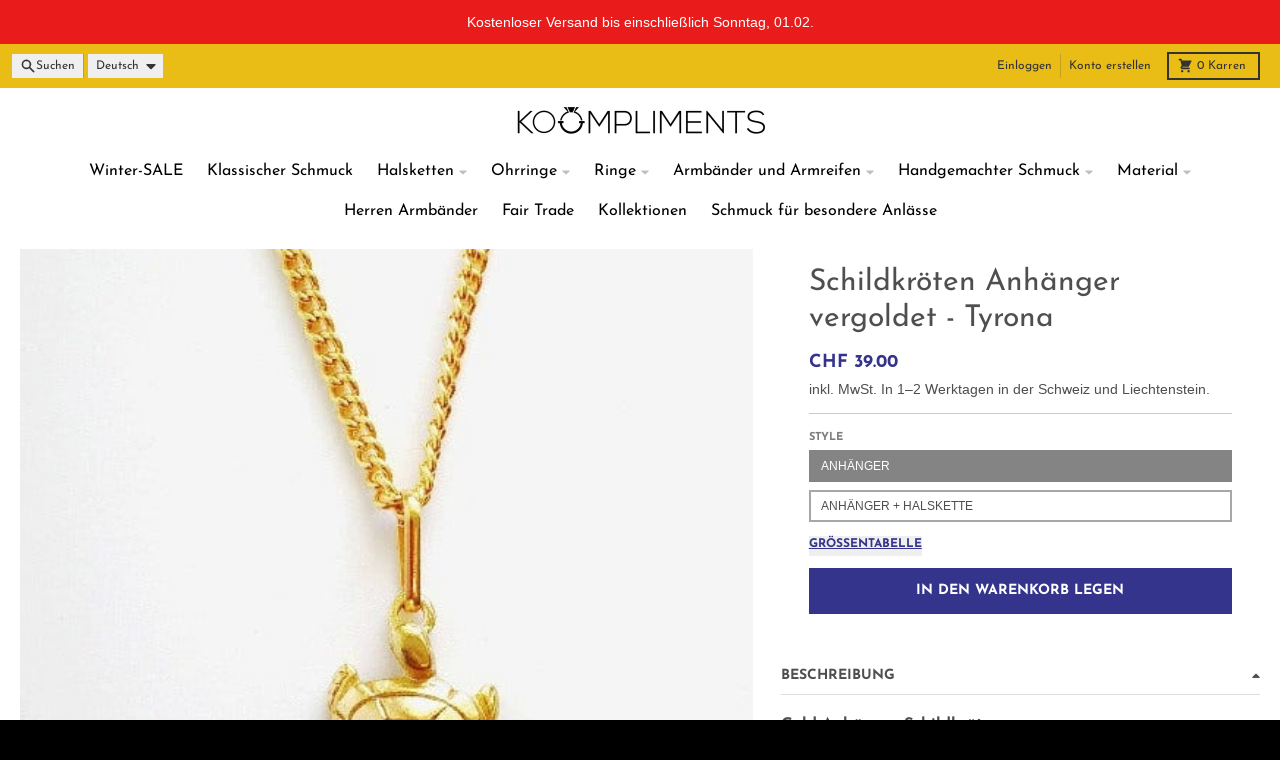

--- FILE ---
content_type: text/javascript; charset=utf-8
request_url: https://koompliments.ch/web-pixels@1d2a099fw23dfb22ep557258f5m7a2edbae/web-pixel-81920224@18031546ee651571ed29edbe71a3550b/sandbox/worker.modern.js
body_size: -573
content:
importScripts('https://koompliments.ch/cdn/wpm/s1d2a099fw23dfb22ep557258f5m7a2edbaem.js');
globalThis.shopify = self.webPixelsManager.createShopifyExtend('81920224', 'APP');
importScripts('/web-pixels/strict/app/web-pixel-81920224@18031546ee651571ed29edbe71a3550b.js');


--- FILE ---
content_type: text/javascript; charset=utf-8
request_url: https://koompliments.ch/products/schildkroten-anhanger-vergoldet-tyrona.js
body_size: 1118
content:
{"id":4376131567748,"title":"Schildkröten Anhänger vergoldet - Tyrona","handle":"schildkroten-anhanger-vergoldet-tyrona","description":"\u003ch2\u003e\u003cstrong\u003eGold Anhänger Schildkröte\u003c\/strong\u003e\u003c\/h2\u003e\n\u003cp\u003eDie Meeresschildkröte ist eine der am stärksten vom Aussterben bedrohten Tierarten im Tayrona-Park von Santa Marta in Kolumbien. Der Tayrona-Nationalpark ist ein Mosaik aus terrestrischen und marinen Küstenökosystemen, 12 Arten von Ökosystemen wurden dokumentiert und es wurde 1964 zum Schutzgebiet erklärt.\u003c\/p\u003e\n\u003cp\u003eDieses Schmuckstück ist eine authentische Nachbildung der originalen Goldschmiedearbeiten, die im Goldmuseum von Bogotá-Kolumbien ausgestellt sind. Künstlerisch gestaltet mit historischem und kulturellem Wert in der kolumbianischen Werkstatt der präkolumbischen CARIN Industries.\u003c\/p\u003e\n\u003cp\u003eMaterial: Vergoldete NE-Metalllegierungen. Anhängerlänge: 2 cm. Kettenlänge (optional): 45 cm.\u003c\/p\u003e\n\u003cp\u003e \u003c\/p\u003e\n\u003cp\u003e \u003cimg src=\"https:\/\/cdn.shopify.com\/s\/files\/1\/0249\/8979\/4367\/files\/tortuga_tayrona_240x240.jpg?v=1574841065\" alt=\"Tyrona unsterbliche Schildkröte\"\u003e\u003c\/p\u003e\n\u003cp\u003e \u003c\/p\u003e","published_at":"2019-11-27T08:50:23+01:00","created_at":"2019-11-27T08:50:23+01:00","vendor":"KOOMPLIMENTS","type":"Halsketten","tags":["Anhägerhalsketten","Form_Mit Anhänger","Goldketten","Herkunft_Kolumbien","Material_Gold","Schöpfer-Handwerker","Style_Ethnisch und karibisch"],"price":3900,"price_min":3900,"price_max":4900,"available":true,"price_varies":true,"compare_at_price":null,"compare_at_price_min":0,"compare_at_price_max":0,"compare_at_price_varies":false,"variants":[{"id":31271155466372,"title":"Anhänger","option1":"Anhänger","option2":null,"option3":null,"sku":"S-71-1","requires_shipping":true,"taxable":true,"featured_image":{"id":15049067626628,"product_id":4376131567748,"position":3,"created_at":"2020-03-23T23:19:47+01:00","updated_at":"2025-10-20T07:18:15+02:00","alt":"Schildkröten Anhänger vergoldet - Tyrona Halsketten KOOMPLIMENTS","width":500,"height":500,"src":"https:\/\/cdn.shopify.com\/s\/files\/1\/0249\/8979\/4367\/products\/schildkroten-anhanger-vergoldet-tyrona-anhanger-koompliments-1198459517.jpg?v=1760937495","variant_ids":[31271155466372]},"available":true,"name":"Schildkröten Anhänger vergoldet - Tyrona - Anhänger","public_title":"Anhänger","options":["Anhänger"],"price":3900,"weight":0,"compare_at_price":null,"inventory_management":"shopify","barcode":"12587935","featured_media":{"alt":"Schildkröten Anhänger vergoldet - Tyrona Halsketten KOOMPLIMENTS","id":7225382043780,"position":3,"preview_image":{"aspect_ratio":1.0,"height":500,"width":500,"src":"https:\/\/cdn.shopify.com\/s\/files\/1\/0249\/8979\/4367\/products\/schildkroten-anhanger-vergoldet-tyrona-anhanger-koompliments-1198459517.jpg?v=1760937495"}},"requires_selling_plan":false,"selling_plan_allocations":[]},{"id":31271155499140,"title":"Anhänger + Halskette","option1":"Anhänger + Halskette","option2":null,"option3":null,"sku":"S-71-2","requires_shipping":true,"taxable":true,"featured_image":{"id":15045780471940,"product_id":4376131567748,"position":1,"created_at":"2020-03-23T18:15:09+01:00","updated_at":"2025-10-19T22:54:21+02:00","alt":"Schildkröten Anhänger vergoldet - Tyrona Halsketten KOOMPLIMENTS","width":500,"height":500,"src":"https:\/\/cdn.shopify.com\/s\/files\/1\/0249\/8979\/4367\/products\/schildkroten-anhanger-vergoldet-tyrona-anhanger-halskette-koompliments-1198457560.jpg?v=1760907261","variant_ids":[31271155499140]},"available":true,"name":"Schildkröten Anhänger vergoldet - Tyrona - Anhänger + Halskette","public_title":"Anhänger + Halskette","options":["Anhänger + Halskette"],"price":4900,"weight":0,"compare_at_price":null,"inventory_management":"shopify","barcode":null,"featured_media":{"alt":"Schildkröten Anhänger vergoldet - Tyrona Halsketten KOOMPLIMENTS","id":7222090301572,"position":1,"preview_image":{"aspect_ratio":1.0,"height":500,"width":500,"src":"https:\/\/cdn.shopify.com\/s\/files\/1\/0249\/8979\/4367\/products\/schildkroten-anhanger-vergoldet-tyrona-anhanger-halskette-koompliments-1198457560.jpg?v=1760907261"}},"requires_selling_plan":false,"selling_plan_allocations":[]}],"images":["\/\/cdn.shopify.com\/s\/files\/1\/0249\/8979\/4367\/products\/schildkroten-anhanger-vergoldet-tyrona-anhanger-halskette-koompliments-1198457560.jpg?v=1760907261","\/\/cdn.shopify.com\/s\/files\/1\/0249\/8979\/4367\/products\/schildkroten-anhanger-vergoldet-tyrona-koompliments-1198457559.jpg?v=1760907257","\/\/cdn.shopify.com\/s\/files\/1\/0249\/8979\/4367\/products\/schildkroten-anhanger-vergoldet-tyrona-anhanger-koompliments-1198459517.jpg?v=1760937495"],"featured_image":"\/\/cdn.shopify.com\/s\/files\/1\/0249\/8979\/4367\/products\/schildkroten-anhanger-vergoldet-tyrona-anhanger-halskette-koompliments-1198457560.jpg?v=1760907261","options":[{"name":"Style","position":1,"values":["Anhänger","Anhänger + Halskette"]}],"url":"\/products\/schildkroten-anhanger-vergoldet-tyrona","media":[{"alt":"Schildkröten Anhänger vergoldet - Tyrona Halsketten KOOMPLIMENTS","id":7222090301572,"position":1,"preview_image":{"aspect_ratio":1.0,"height":500,"width":500,"src":"https:\/\/cdn.shopify.com\/s\/files\/1\/0249\/8979\/4367\/products\/schildkroten-anhanger-vergoldet-tyrona-anhanger-halskette-koompliments-1198457560.jpg?v=1760907261"},"aspect_ratio":1.0,"height":500,"media_type":"image","src":"https:\/\/cdn.shopify.com\/s\/files\/1\/0249\/8979\/4367\/products\/schildkroten-anhanger-vergoldet-tyrona-anhanger-halskette-koompliments-1198457560.jpg?v=1760907261","width":500},{"alt":"Schildkröten Anhänger vergoldet - Tyrona Halsketten KOOMPLIMENTS","id":7007477825668,"position":2,"preview_image":{"aspect_ratio":1.617,"height":371,"width":600,"src":"https:\/\/cdn.shopify.com\/s\/files\/1\/0249\/8979\/4367\/products\/schildkroten-anhanger-vergoldet-tyrona-koompliments-1198457559.jpg?v=1760907257"},"aspect_ratio":1.617,"height":371,"media_type":"image","src":"https:\/\/cdn.shopify.com\/s\/files\/1\/0249\/8979\/4367\/products\/schildkroten-anhanger-vergoldet-tyrona-koompliments-1198457559.jpg?v=1760907257","width":600},{"alt":"Schildkröten Anhänger vergoldet - Tyrona Halsketten KOOMPLIMENTS","id":7225382043780,"position":3,"preview_image":{"aspect_ratio":1.0,"height":500,"width":500,"src":"https:\/\/cdn.shopify.com\/s\/files\/1\/0249\/8979\/4367\/products\/schildkroten-anhanger-vergoldet-tyrona-anhanger-koompliments-1198459517.jpg?v=1760937495"},"aspect_ratio":1.0,"height":500,"media_type":"image","src":"https:\/\/cdn.shopify.com\/s\/files\/1\/0249\/8979\/4367\/products\/schildkroten-anhanger-vergoldet-tyrona-anhanger-koompliments-1198459517.jpg?v=1760937495","width":500}],"requires_selling_plan":false,"selling_plan_groups":[]}

--- FILE ---
content_type: text/javascript; charset=utf-8
request_url: https://koompliments.ch/web-pixels@1d2a099fw23dfb22ep557258f5m7a2edbae/web-pixel-1825145215@22e92c2ad45662f435e4801458fb78cc/sandbox/worker.modern.js
body_size: -611
content:
importScripts('https://koompliments.ch/cdn/wpm/s1d2a099fw23dfb22ep557258f5m7a2edbaem.js');
globalThis.shopify = self.webPixelsManager.createShopifyExtend('1825145215', 'APP');
importScripts('/web-pixels/strict/app/web-pixel-1825145215@22e92c2ad45662f435e4801458fb78cc.js');


--- FILE ---
content_type: text/javascript; charset=utf-8
request_url: https://koompliments.ch/web-pixels@1d2a099fw23dfb22ep557258f5m7a2edbae/web-pixel-115179744@aa9feb15e63a302383aa48b053211bbb/sandbox/worker.modern.js
body_size: -585
content:
importScripts('https://koompliments.ch/cdn/wpm/s1d2a099fw23dfb22ep557258f5m7a2edbaem.js');
globalThis.shopify = self.webPixelsManager.createShopifyExtend('115179744', 'APP');
importScripts('/web-pixels/strict/app/web-pixel-115179744@aa9feb15e63a302383aa48b053211bbb.js');
